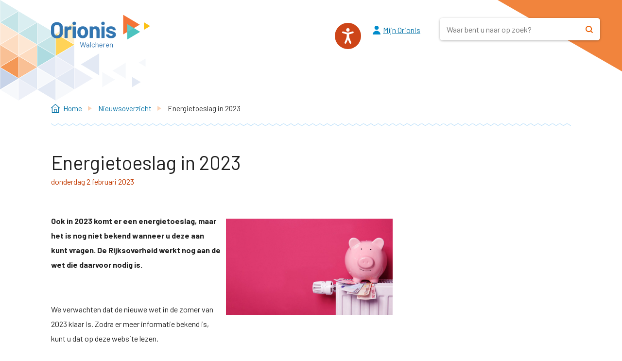

--- FILE ---
content_type: text/html; charset=utf-8
request_url: https://www.orioniswalcheren.nl/nieuwsoverzicht/nieuwsbericht/news/energietoeslag-in-2023-1
body_size: 9967
content:
<!DOCTYPE html>
<html lang="nl">
<head>

<meta charset="utf-8">
<!-- 
	WIND Internet
			Interesse in een eigen TYPO3 website of ondersteuning nodig? Neem contact met ons op.
			Tel:   +31 (0)58 280 28 87
			Email: info@windinternet.nl
			WWW:   https://www.windinternet.nl
	
			+-+-+-+-+-+-+-+-+-

	This website is powered by TYPO3 - inspiring people to share!
	TYPO3 is a free open source Content Management Framework initially created by Kasper Skaarhoj and licensed under GNU/GPL.
	TYPO3 is copyright 1998-2026 of Kasper Skaarhoj. Extensions are copyright of their respective owners.
	Information and contribution at https://typo3.org/
-->


<link rel="icon" href="/_assets/3f7bc8969353e59724fc8ffddcc15a21/Images/favicon.ico" type="image/vnd.microsoft.icon">
<title>Energietoeslag in 2023</title>
<meta name="generator" content="TYPO3 CMS">
<meta name="twitter:card" content="summary">


<link rel="stylesheet" href="https://fonts.googleapis.com/css?family=Open+Sans:400,600,700" media="all">
<link rel="stylesheet" href="https://fonts.googleapis.com/css?family=Barlow:400,600,700" media="all">
<link rel="stylesheet" href="/typo3temp/assets/compressed/merged-bf035c42ebff48926cffe1f3d5f0311e-6826024c28a4d37a2a3b39cf5eae3577.css?1766070486" media="all">



<script src="/typo3temp/assets/compressed/merged-f977c73b069d3914457cc611662b0e09-df66c37668001d859231c2d1730fceda.js?1766070486"></script>

<script src="/typo3temp/assets/compressed/merged-3241e36920e48011e783319a712115e5-098643e17707b933a0325417e873477e.js?1766070486"></script>



<meta name="viewport" content="width=device-width, initial-scale=1, shrink-to-fit=no">  <meta name="google-site-verification" content="OQj0FV7KcK1IvYPcfSAv8SGHSEyOYB6Mixyl3RU_pv4" />  <!-- Matomo -->
  <script type="text/javascript">
    var _paq = _paq || [];
    /* tracker methods like "setCustomDimension" should be called before "trackPageView" */
    _paq.push(['trackPageView']);
    _paq.push(['enableLinkTracking']);
    (function() {
      var u="/stats/";
      _paq.push(['setTrackerUrl', u+'matomo.php']);
      _paq.push(['setSiteId', '1']);
      var d=document, g=d.createElement('script'), s=d.getElementsByTagName('script')[0];
      g.type='text/javascript'; g.async=true; g.defer=true; g.src=u+'matomo.js'; s.parentNode.insertBefore(g,s);
    })();
  </script>
  <!-- End Matomo Code -->
<link rel="canonical" href="https://www.orioniswalcheren.nl/nieuwsoverzicht/nieuwsbericht/news/energietoeslag-in-2023-1"/>

</head>
<body>
<div class="skiplinks"><ul><li><a href="/nieuwsoverzicht/nieuwsbericht/news/energietoeslag-in-2023-1#content">Ga naar de inhoud</a></li><li><a href="/nieuwsoverzicht/nieuwsbericht/news/energietoeslag-in-2023-1#search">Ga naar het zoeken</a></li></ul></div><div class="wrapper" id="top"><header><div class="container-fluid"><div class="row"><div class="container no-gutter-container"><nav class="navbar"><a class="navbar-brand" href="/"><img alt="Orionis Walcheren" src="/_assets/3f7bc8969353e59724fc8ffddcc15a21/Images/logo.svg" width="681" height="223" /></a><div class="topmenu"><div class="read"><div id="__ba_panel"></div></div><div class="myorionis"><a href="/mijn-orionis/klant">Mijn Orionis</a></div></div><div class="search" id="search"><form class="search-form tx-solr" id="tx-solr-search-form-pi-searchform" action="/zoeken" id="tx-solr-search-form-pi-searchform" method="get" accept-charset="utf-8"  data-suggest="/index.php?id=33&type=7384"><fieldset><legend>Zoekformulier</legend><div class="search-field"><label for="tx_solr_search" class="sr-only">Zoeken</label><input type="text" class="hidden-xs hidden-sm tx-solr-q js-solr-q tx-solr-search ui-autocomplete-input tx-solr-suggest tx-solr-suggest-focus" id="tx_solr_search" name="q" value="" placeholder="Waar bent u naar op zoek?" title="Zoekopdracht invoeren" /></div><div class="search-submit"><input type="submit" value="Zoek" title="Zoekopdracht starten" class="search-icon" /></div></fieldset></form></div></nav></div></div></div></header><div class="content" id="content" role="main"><div class="container"><div class="row"><div class="col-md-12 col-sm-12 col-xs-12 rootline d-none d-md-block"><ul><li class="home"><a href="/">Home</a></li><li><a href="/nieuwsoverzicht">Nieuwsoverzicht</a></li><li class="last">Energietoeslag in 2023</li></ul></div><div class="col-md-8 col-sm-12 col-xs-12"><div class="row"><!--TYPO3SEARCH_begin--><div id="c28" class="frame frame-default frame-type-news_newsdetail  frame-layout-0"><div class="news"><div class="news-detail"><div class="news-detail-title"><h1>Energietoeslag in 2023</h1></div><div class="news-detail-date">
				donderdag  2 februari 2023
			</div><div class="news-detail-images"><div class="news-detail-image"><a href="/fileadmin/_processed_/e/a/csm_Afbeelding_nieuwsbericht_website_2dca0e0f9b.jpg" title="" class="lightbox" data-fancybox="images" rel="lightbox[myImageSet]"><img class="img-fluid" src="/fileadmin/Orionis_Bestanden/Beheer_Nieuws/Afbeeldingen/Actualiteiten/Afbeelding_nieuwsbericht_website.jpg" width="1200" height="630" alt="" /></a></div></div><div class="news-detail-content"><div class="news-detail-teaser" itemprop="description"><p>Ook in 2023 komt er een energietoeslag, maar het is nog niet bekend wanneer u deze aan kunt vragen. De Rijksoverheid werkt nog aan de wet die daarvoor nodig is.
</p><p>&nbsp;</p></div><div class="news-detail-text" itemprop="articleBody"><p>We verwachten dat de nieuwe wet in de zomer van 2023 klaar is. Zodra er meer informatie bekend is, kunt u dat op deze website lezen.&nbsp;</p><p>U kunt op dit moment nog geen energietoeslag voor 2023 aanvragen. U kunt ook nog geen voorschot aanvragen.</p><h2>Geldzorgen</h2><p>Heeft u problemen met het betalen van uw energierekening? Of andere geldzorgen? Wacht niet te lang en neem dan snel contact met ons op. Dat kan door te bellen naar 0118-432700&nbsp; maar u kunt ook even binnenlopen tijdens een van onze&nbsp;<a href="https://orioniswalcheren.nl/geldzorgen/inloop-geldzorgen.html" target="_blank" rel="noreferrer">inloopuren Geldzorgen</a>.</p><p>Wij kijken dan met u hoe wij u kunnen helpen. Dit kan bijvoorbeeld met bijzondere bijstand of advies en hulp van onze afdeling schuldhulpverlening.</p></div></div></div></div></div><div id="c53" class="frame frame-default frame-type-list  frame-layout-0"><div class="tx-wind-shareorprint"><div class="shareorprint"><div class="label">Deel dit artikel:</div><a class="facebook" href="http://www.facebook.com/sharer.php?u=https://www.orioniswalcheren.nl/nieuwsoverzicht/nieuwsbericht/news/energietoeslag-in-2023-1"><img alt="facebook" src="/_assets/3f7bc8969353e59724fc8ffddcc15a21/Images/iconFacebookSmall.svg" width="32" height="32" /></a><a class="twitter" href="https://twitter.com/intent/tweet?url=https://www.orioniswalcheren.nl/nieuwsoverzicht/nieuwsbericht/news/energietoeslag-in-2023-1"><img alt="twitter" src="/_assets/3f7bc8969353e59724fc8ffddcc15a21/Images/iconTwitterSmall.svg" width="32" height="32" /></a><a href="mailto:?subject=Link van Orionis &body=%0Dhttps://www.orioniswalcheren.nl/nieuwsoverzicht/nieuwsbericht/news/energietoeslag-in-2023-1%0D" title="e-mail"><img alt="Afbeelding voor E-mail" src="/_assets/3f7bc8969353e59724fc8ffddcc15a21/Images/iconMail.svg" width="32" height="32" /></a></div></div></div><!--TYPO3SEARCH_end--></div></div><div class="col-md-4 col-sm-12 col-xs-12 sidebar"><div class="row"><!--TYPO3SEARCH_begin--><!--TYPO3SEARCH_end--></div></div></div></div></div><footer><div class="container-fluid"><div class="row"><div class="container"><div class="row"><div class="col-lg-auto col-md-12 col-sm-12 py-0 py-sm-4 py-lg-0 social-icons footer-gutter"><div class="icon icon-facebook"><a href="https://nl-nl.facebook.com/OrionisWalcheren/" title="Facebook">Facebook</a></div><div class="icon icon-linkedin"><a href="https://www.linkedin.com/company/orionis-walcheren/" title="LinkedIn">LinkedIn</a></div><div class="icon icon-instagram"><a href="https://www.instagram.com/orioniswalcheren/" title="Instagram">Instagram</a></div></div><div class="col-lg col-md-12 col-sm-12 social-icons footer-gutter row"><div class="col-lg col-md-6 col-sm-12 py-2 py-lg-0 openingtimes footer-gutter"><h3>Openingstijden</h3>
								maandag t/m vrijdag<br>
								van 8:15 uur tot 16:30 uur<br><div class="d-none d-lg-block"><a href="/contact-afspraak-maken">Alle contactgegevens</a></div></div><div class="col-lg col-md-6 col-sm-12 py-2 py-lg-0 visitaddress footer-gutter"><h3>Bezoekadres</h3>
								Oostsouburgseweg 10,<br>
								4382 NH Vlissingen<br></div><div class="col-lg-auto col-md-6 col-sm-12 py-2 py-lg-0 contactinfo footer-gutter"><h3>Telefonische bereikbaarheid</h3>
								maandag t/m vrijdag van 8.00 tot<br>
								17.00 uur op nummer 0118-432700<br></div><div class="col-lg-auto col-md-6 col-sm-12 py-2 py-lg-0 footerlinks footer-gutter"><h3>Links</h3><ul class="list-unstyled"><li class="first "><a href="/cookie" aria-label="Ga naar pagina: Cookies"><span>Cookiebeleid</span></a></li><li class="last "><a href="/organisatie/uw-privacy/privacyverklaring" aria-label="Ga naar pagina: Privacyverklaring"><span>Privacy</span></a></li></ul></div></div><div class="col-md-12 col-sm-12 px-2 d-none d-block d-lg-none"><a href="/contact-afspraak-maken">Alle contactgegevens</a></div><div class="col-md-12 col-sm-12 copyright footer-gutter d-none d-md-block">
							&copy;&nbsp;2026&nbsp;Orionis Walcheren. Alle rechten voorbehouden
						</div><div class="totop"><a href="#top" title="Ga naar de bovenkant van de website">naar boven</a></div></div></div></div></div></footer></div>



  <script type="text/javascript" src="https://www.browsealoud.com/plus/scripts/3.1.0/ba.js" crossorigin="anonymous" integrity="sha256-VCrJcQdV3IbbIVjmUyF7DnCqBbWD1BcZ/1sda2KWeFc= sha384-k2OQFn+wNFrKjU9HiaHAcHlEvLbfsVfvOnpmKBGWVBrpmGaIleDNHnnCJO4z2Y2H sha512-gxDfysgvGhVPSHDTieJ/8AlcIEjFbF3MdUgZZL2M5GXXDdIXCcX0CpH7Dh6jsHLOLOjRzTFdXASWZtxO+eMgyQ=="></script>

</body>
</html>

--- FILE ---
content_type: image/svg+xml
request_url: https://www.orioniswalcheren.nl/_assets/3f7bc8969353e59724fc8ffddcc15a21/Images/logo.svg
body_size: 16117
content:
<?xml version="1.0" encoding="UTF-8" standalone="no"?>
<svg xmlns:dc="http://purl.org/dc/elements/1.1/" xmlns:cc="http://creativecommons.org/ns#" xmlns:rdf="http://www.w3.org/1999/02/22-rdf-syntax-ns#" xmlns:svg="http://www.w3.org/2000/svg" xmlns="http://www.w3.org/2000/svg" xmlns:sodipodi="http://sodipodi.sourceforge.net/DTD/sodipodi-0.dtd" xmlns:inkscape="http://www.inkscape.org/namespaces/inkscape" version="1.1" id="svg2" xml:space="preserve" width="681.09332" height="223.85333" viewBox="0 0 681.09332 223.85333" sodipodi:docname="Orionis-logo-RGB.eps">
	<metadata id="metadata8">
		<rdf:RDF>
			<cc:Work rdf:about="">
				<dc:format>image/svg+xml</dc:format>
				<dc:type rdf:resource="http://purl.org/dc/dcmitype/StillImage"/>
			</cc:Work>
		</rdf:RDF>
	</metadata>
	<defs id="defs6"/>
	<sodipodi:namedview pagecolor="#ffffff" bordercolor="#666666" borderopacity="1" objecttolerance="10" gridtolerance="10" guidetolerance="10" inkscape:pageopacity="0" inkscape:pageshadow="2" inkscape:window-width="640" inkscape:window-height="480" id="namedview4"/>
	<g id="g10" inkscape:groupmode="layer" inkscape:label="ink_ext_XXXXXX" transform="matrix(1.3333333,0,0,-1.3333333,0,223.85333)">
		<g id="g12" transform="scale(0.1)">
			<path d="m 3093.16,473.172 c 76.44,0 137.23,16.019 182.39,48.047 45.17,32.043 67.75,76.633 67.75,133.761 0,48.637 -15.83,85.692 -47.48,111.165 -31.65,25.48 -74.89,46.324 -129.7,62.535 -12.35,3.863 -23.94,7.144 -34.74,9.843 -10.81,2.7 -20.46,5.211 -28.95,7.524 -37.05,8.496 -63.5,16.601 -79.33,24.32 -15.82,7.723 -23.74,19.305 -23.74,34.742 0,16.211 8.12,28.95 24.33,38.215 16.21,9.262 37.05,13.895 62.53,13.895 28.56,0 51.53,-5.789 68.9,-17.371 17.37,-11.578 26.06,-25.86 26.06,-42.844 0,-3.863 1.35,-7.145 4.05,-9.844 2.7,-2.703 5.98,-4.051 9.85,-4.051 v 0 h 123.9 c 3.86,0 7.14,1.348 9.85,4.051 2.69,2.699 4.05,5.981 4.05,9.844 0,36.285 -10.24,68.707 -30.7,97.269 -20.45,28.567 -49.2,50.767 -86.26,66.587 -37.07,15.83 -80.3,23.74 -129.7,23.74 -73.34,0 -132.21,-16.79 -176.6,-50.37 -44.39,-33.59 -66.59,-78.941 -66.59,-136.07 0,-46.32 14.67,-81.836 44.01,-106.535 29.33,-24.707 68.71,-45.547 118.11,-62.535 20.85,-8.492 49.42,-17.367 85.7,-26.637 31.66,-7.719 54.43,-15.055 68.33,-22 13.89,-6.953 20.84,-17.375 20.84,-31.262 0,-15.441 -8.11,-28.371 -24.32,-38.8 -16.21,-10.422 -37.44,-15.629 -63.69,-15.629 -28.57,0 -52.31,5.988 -71.22,17.949 -18.92,11.969 -28.37,26.437 -28.37,43.43 v 0 1.148 c 0,3.871 -1.35,7.152 -4.05,9.852 -2.71,2.699 -5.99,4.05 -9.85,4.05 v 0 h -128.53 c -3.87,0 -7.15,-1.351 -9.85,-4.05 -2.7,-2.7 -4.05,-5.981 -4.05,-9.852 v 0 -11.57 c 0,-33.199 10.62,-62.918 31.85,-89.168 21.23,-26.25 51.14,-46.711 89.74,-61.379 38.6,-14.672 83.76,-22 135.48,-22 z m -348.38,8.098 c 3.86,0 7.14,1.359 9.84,4.058 2.7,2.703 4.06,5.981 4.06,9.844 v 0 568.588 c 0,3.85 -1.36,7.13 -4.06,9.84 -2.7,2.7 -5.98,4.05 -9.84,4.05 v 0 h -135.49 c -3.86,0 -7.14,-1.35 -9.84,-4.05 -2.7,-2.71 -4.05,-5.99 -4.05,-9.84 v 0 -568.588 c 0,-3.863 1.35,-7.141 4.05,-9.844 2.7,-2.699 5.98,-4.058 9.84,-4.058 v 0 z m -66.01,662.39 c 26.25,0 48.06,8.69 65.43,26.05 17.37,17.37 26.05,39.18 26.05,65.43 0,27.02 -8.49,49.02 -25.47,66.01 -16.99,16.98 -38.99,25.48 -66.01,25.48 -27.01,0 -49.02,-8.5 -66.01,-25.48 -16.98,-16.99 -25.47,-38.99 -25.47,-66.01 0,-26.25 8.68,-48.06 26.06,-65.43 17.36,-17.36 39.18,-26.05 65.42,-26.05 z M 2136.99,481.27 c 3.87,0 7.15,1.359 9.85,4.058 2.7,2.703 4.05,5.981 4.05,9.844 v 0 346.246 c 0,30.879 8.69,55.973 26.06,75.27 17.37,19.3 40.33,28.949 68.9,28.949 28.56,0 51.53,-9.649 68.9,-28.949 17.37,-19.297 26.06,-44.391 26.06,-75.27 v 0 -346.246 c 0,-3.863 1.35,-7.141 4.05,-9.844 2.7,-2.699 5.98,-4.058 9.84,-4.058 v 0 h 135.49 c 3.86,0 7.14,1.359 9.84,4.058 2.71,2.703 4.05,5.981 4.05,9.844 v 0 379.832 c 0,64.844 -18.91,116.184 -56.74,154.016 -37.83,37.82 -87.62,56.74 -149.38,56.74 -62.53,0 -109.63,-22.39 -141.28,-67.17 -0.77,-1.54 -1.93,-1.93 -3.47,-1.16 -1.55,0.78 -2.32,2.32 -2.32,4.64 v 0 40.53 c 0,3.86 -1.35,7.14 -4.05,9.84 -2.7,2.7 -5.98,4.06 -9.85,4.06 v 0 h -135.48 c -3.86,0 -7.14,-1.36 -9.84,-4.06 -2.71,-2.7 -4.06,-5.98 -4.06,-9.84 v 0 -567.428 c 0,-3.863 1.35,-7.141 4.06,-9.844 2.7,-2.699 5.98,-4.058 9.84,-4.058 v 0 z m -501.24,130.859 c -26.25,0 -48.44,7.723 -66.59,23.16 -18.14,15.441 -31.07,36.672 -38.79,63.691 -5.4,19.305 -8.11,46.321 -8.11,81.063 0,36.281 3.09,63.691 9.27,82.223 7.72,26.242 20.26,46.703 37.63,61.371 17.38,14.668 39.18,22 65.43,22 25.48,0 47.1,-7.332 64.85,-22 17.75,-14.668 30.88,-35.129 39.38,-61.371 6.17,-22.391 9.26,-49.797 9.26,-82.223 0,-29.336 -3.09,-56.359 -9.26,-81.063 -7.73,-27.019 -20.46,-48.25 -38.22,-63.691 -17.76,-15.437 -39.37,-23.16 -64.85,-23.16 z m 0,-140.117 c 64.85,0 120.24,17.179 166.18,51.539 45.93,34.34 77.39,81.629 94.37,141.847 10.81,36.286 16.22,75.274 16.22,116.961 0,42.457 -6.18,82.993 -18.53,121.59 -18.53,57.129 -50.18,101.711 -94.96,133.751 -44.77,32.04 -98.82,48.06 -162.12,48.06 -64.85,0 -120.43,-16.21 -166.76,-48.64 -46.31,-32.42 -78.36,-77.198 -96.11,-134.331 -10.81,-36.281 -16.21,-77.195 -16.21,-122.746 0,-42.461 5.4,-81.832 16.21,-118.113 16.98,-58.68 48.64,-104.989 94.96,-138.969 46.31,-33.961 101.9,-50.949 166.75,-50.949 z m -373.86,9.258 c 3.85,0 7.14,1.359 9.84,4.058 2.7,2.703 4.05,5.981 4.05,9.844 v 0 568.588 c 0,3.85 -1.35,7.13 -4.05,9.84 -2.7,2.7 -5.99,4.05 -9.84,4.05 v 0 H 1126.4 c -3.86,0 -7.14,-1.35 -9.85,-4.05 -2.7,-2.71 -4.05,-5.99 -4.05,-9.84 v 0 -568.588 c 0,-3.863 1.35,-7.141 4.05,-9.844 2.71,-2.699 5.99,-4.058 9.85,-4.058 v 0 z m -66.01,662.39 c 26.25,0 48.06,8.69 65.43,26.05 17.37,17.37 26.05,39.18 26.05,65.43 0,27.02 -8.49,49.02 -25.47,66.01 -16.99,16.98 -38.99,25.48 -66.01,25.48 -27.02,0 -49.02,-8.5 -66.01,-25.48 -16.98,-16.99 -25.47,-38.99 -25.47,-66.01 0,-26.25 8.68,-48.06 26.05,-65.43 17.37,-17.36 39.18,-26.05 65.43,-26.05 z M 844.016,481.27 c 3.863,0 7.144,1.359 9.843,4.058 2.707,2.703 4.051,5.981 4.051,9.844 v 0 316.141 c 0,30.105 9.656,54.234 28.953,72.371 19.301,18.144 42.848,28.375 70.641,30.687 10.809,1.543 19.301,2.317 25.476,2.317 15.442,0 28.95,-1.93 40.53,-5.793 10.04,-3.856 15.44,-1.157 16.21,8.113 v 0 l 24.32,132.012 c 1.54,8.49 -0.77,14.28 -6.95,17.37 -16.21,10.81 -38.21,16.21 -66.004,16.21 -53.27,0 -95.731,-23.16 -127.383,-69.48 -0.769,-1.54 -1.93,-1.93 -3.473,-1.16 -1.546,0.77 -2.32,2.32 -2.32,4.63 v 0 44.01 c 0,3.86 -1.344,7.14 -4.051,9.84 -2.699,2.7 -5.98,4.06 -9.843,4.06 v 0 H 708.527 c -3.855,0 -7.136,-1.36 -9.839,-4.06 -2.704,-2.7 -4.051,-5.98 -4.051,-9.84 v 0 -567.428 c 0,-3.863 1.347,-7.141 4.051,-9.844 2.703,-2.699 5.984,-4.058 9.839,-4.058 v 0 z M 304.559,608.66 c -42.461,0 -76.621,13.512 -102.489,40.531 -25.855,27.02 -38.793,62.914 -38.793,107.692 v 0 254.757 c 0,44.79 12.938,80.87 38.793,108.28 25.868,27.41 60.028,41.11 102.489,41.11 43.23,0 77.777,-13.7 103.64,-41.11 25.86,-27.41 38.793,-63.49 38.793,-108.28 v 0 -254.757 c 0,-44.778 -13.125,-80.672 -39.375,-107.692 C 381.375,622.172 347.02,608.66 304.559,608.66 Z m 0,-140.121 c 60.984,0 114.449,12.16 160.386,36.473 45.93,24.316 81.641,58.867 107.114,103.648 25.476,44.781 38.211,96.113 38.211,154.016 v 0 247.804 c 0,57.13 -12.735,107.7 -38.211,151.7 -25.473,44.02 -61.184,78.18 -107.114,102.49 -45.937,24.32 -99.402,36.48 -160.386,36.48 -60.215,0 -113.293,-12.16 -159.231,-36.48 -45.9296,-24.31 -81.6405,-58.47 -107.1132,-102.49 -25.4765,-44 -38.21089375,-94.57 -38.21089375,-151.7 v 0 -247.804 C 0.00390625,704.773 12.7383,653.629 38.2148,609.238 63.6875,564.852 99.3984,530.301 145.328,505.602 c 45.938,-24.711 99.016,-37.063 159.231,-37.063" style="fill:#3376b1;fill-opacity:1;fill-rule:nonzero;stroke:none" id="path14"/>
			<path d="m 3059.44,3.39063 c 2.52,0 3.77,1.25781 3.77,3.76953 v 0 119.89884 c 0,13.82 4.28,25 12.82,33.562 8.55,8.539 19.74,12.809 33.56,12.809 13.32,0 24.19,-4.391 32.61,-13.192 8.42,-8.797 12.63,-20.109 12.63,-33.937 v 0 V 7.16016 c 0,-2.51172 1.26,-3.76953 3.77,-3.76953 v 0 h 19.23 c 2.51,0 3.77,1.25781 3.77,3.76953 v 0 124.42184 c 0,19.859 -5.97,35.699 -17.91,47.5 -11.93,11.816 -27.96,17.727 -48.07,17.727 -22.87,0 -39.84,-7.789 -50.9,-23.379 -0.25,-0.5 -0.56,-0.621 -0.94,-0.371 -0.37,0.242 -0.57,0.621 -0.57,1.121 v 0 16.218 c 0,2.512 -1.25,3.774 -3.77,3.774 v 0 h -19.23 c -2.51,0 -3.77,-1.262 -3.77,-3.774 v 0 V 7.16016 c 0,-2.51172 1.26,-3.76953 3.77,-3.76953 v 0 z M 2955.75,111.219 h -97.66 c -0.99,0 -1.5,0.5 -1.5,1.511 0.51,11.809 1.5,20.36 3.02,25.641 2.51,10.801 7.85,19.418 16.02,25.82 8.17,6.418 18.41,9.618 30.72,9.618 12.83,0 23.44,-3.329 31.87,-9.989 8.42,-6.66 14.01,-15.64 16.78,-26.961 1,-4.781 1.76,-12.808 2.25,-24.129 0,-1.011 -0.49,-1.511 -1.5,-1.511 z M 2907.87,0 c 16.34,0 30.79,3.46094 43.36,10.3594 12.57,6.9219 21.99,16.4101 28.27,28.4687 1.01,2.2735 0.51,4.0235 -1.5,5.2813 v 0 l -14.71,8.6797 c -2.01,1.25 -3.77,0.75 -5.28,-1.5196 -4.53,-8.789 -10.81,-15.5703 -18.85,-20.3476 -8.04,-4.7735 -17.35,-7.1719 -27.9,-7.1719 -14.08,0 -25.64,3.2695 -34.69,9.8086 -9.04,6.5312 -14.95,15.4609 -17.72,26.7734 -1,4.0196 -1.75,12.9375 -2.26,26.7578 0,1.0118 0.51,1.5196 1.5,1.5196 v 0 h 121.79 c 2.51,0 3.77,1.25 3.77,3.7695 v 0 12.0621 c 0,10.547 -0.51,19.348 -1.51,26.387 -3.01,21.121 -10.68,37.453 -23,49.024 -12.32,11.558 -29.91,17.339 -52.79,17.339 -18.34,0 -33.99,-4.902 -46.93,-14.711 -12.95,-9.8 -21.55,-22.871 -25.83,-39.21 -1.5,-5.282 -2.45,-11.25 -2.83,-17.911 -0.37,-6.66 -0.56,-15.269 -0.56,-25.8277 0,-22.6094 2.26,-39.961 6.78,-52.0313 5.28,-14.8203 13.95,-26.3789 26.02,-34.6797 C 2875.07,4.51953 2890.02,0.25 2907.87,0 Z m -184.01,3.39063 c 2.51,0 3.77,1.25781 3.77,3.76953 v 0 111.23084 c 0,14.07 4.27,25.691 12.83,34.871 8.54,9.168 19.34,14.019 32.42,14.519 v 0 l 4.9,0.379 c 5.53,0 10.43,-0.879 14.7,-2.648 2.52,-1 4.15,-0.242 4.9,2.269 v 0 l 4.15,18.469 c 0.5,2.27 -0.25,3.898 -2.27,4.91 -6.02,3.262 -13.19,4.899 -21.48,4.899 -10.81,0 -20.3,-2.579 -28.47,-7.739 -8.17,-5.14 -14.89,-12.371 -20.17,-21.679 -0.25,-0.493 -0.57,-0.68 -0.94,-0.563 -0.38,0.121 -0.57,0.563 -0.57,1.332 v 0 22.988 c 0,2.512 -1.26,3.774 -3.77,3.774 v 0 h -19.22 c -2.52,0 -3.77,-1.262 -3.77,-3.774 v 0 V 7.16016 c 0,-2.51172 1.25,-3.76953 3.77,-3.76953 v 0 z M 2620.16,111.219 h -97.64 c -1.01,0 -1.51,0.5 -1.51,1.511 0.5,11.809 1.51,20.36 3.02,25.641 2.51,10.801 7.85,19.418 16.02,25.82 8.17,6.418 18.41,9.618 30.73,9.618 12.81,0 23.44,-3.329 31.85,-9.989 8.42,-6.66 14.02,-15.64 16.78,-26.961 1.01,-4.781 1.76,-12.808 2.27,-24.129 0,-1.011 -0.51,-1.511 -1.52,-1.511 z M 2572.28,0 c 16.34,0 30.79,3.46094 43.36,10.3594 12.57,6.9219 21.99,16.4101 28.28,28.4687 1.01,2.2735 0.5,4.0235 -1.51,5.2813 v 0 l -14.71,8.6797 c -2,1.25 -3.77,0.75 -5.27,-1.5196 -4.52,-8.789 -10.81,-15.5703 -18.85,-20.3476 -8.05,-4.7735 -17.34,-7.1719 -27.9,-7.1719 -14.08,0 -25.64,3.2695 -34.69,9.8086 -9.05,6.5312 -14.95,15.4609 -17.72,26.7734 -1.01,4.0196 -1.76,12.9375 -2.26,26.7578 0,1.0118 0.5,1.5196 1.51,1.5196 v 0 h 121.77 c 2.52,0 3.77,1.25 3.77,3.7695 v 0 12.0621 c 0,10.547 -0.49,19.348 -1.5,26.387 -3.02,21.121 -10.68,37.453 -23,49.024 -12.31,11.558 -29.91,17.339 -52.78,17.339 -18.35,0 -34,-4.902 -46.94,-14.711 -12.95,-9.8 -21.56,-22.871 -25.83,-39.21 -1.51,-5.282 -2.45,-11.25 -2.83,-17.911 -0.37,-6.66 -0.56,-15.269 -0.56,-25.8277 0,-22.6094 2.26,-39.961 6.78,-52.0313 5.28,-14.8203 13.95,-26.3789 26.02,-34.6797 C 2539.48,4.51953 2554.44,0.25 2572.28,0 Z m -249.23,3.39063 c 2.52,0 3.78,1.25781 3.78,3.76953 v 0 119.89884 c 0,13.82 4.27,25 12.82,33.562 8.54,8.539 19.73,12.809 33.55,12.809 13.32,0 24.19,-4.391 32.61,-13.192 8.43,-8.797 12.63,-20.109 12.63,-33.937 v 0 V 7.16016 c 0,-2.51172 1.26,-3.76953 3.77,-3.76953 v 0 h 19.23 c 2.52,0 3.77,1.25781 3.77,3.76953 v 0 124.42184 c 0,19.859 -5.96,35.699 -17.91,47.5 -11.94,11.816 -27.96,17.727 -48.07,17.727 -22.87,0 -39.84,-7.789 -50.9,-23.379 -0.25,-0.5 -0.56,-0.621 -0.94,-0.371 -0.38,0.242 -0.56,0.621 -0.56,1.121 v 0 89.359 c 0,2.52 -1.26,3.781 -3.78,3.781 v 0 h -19.22 c -2.51,0 -3.77,-1.261 -3.77,-3.781 v 0 V 7.16016 c 0,-2.51172 1.26,-3.76953 3.77,-3.76953 v 0 z M 2176.38,0.371094 c 18.35,0 34.31,4.539066 47.88,13.578106 13.57,9.0508 22.25,20.8711 26.02,35.4414 v 0 l 1.5,7.5391 c 0.25,2.2617 -0.87,3.6484 -3.39,4.1484 v 0 l -18.47,3.0117 c -2.77,0.5118 -4.28,-0.4882 -4.53,-3.0117 v 0 l -0.37,-1.5078 v -1.5117 c -2.27,-10.0469 -7.86,-18.2773 -16.78,-24.6875 -8.93,-6.4102 -19.55,-9.6211 -31.86,-9.6211 -12.57,0 -23.06,3.3281 -31.49,9.9883 -8.41,6.6601 -13.88,15.6523 -16.39,26.9726 -2.27,9.0391 -3.4,21.8594 -3.4,38.4493 0,15.8278 1.13,28.5308 3.4,38.0778 2.51,11.051 7.98,19.922 16.39,26.582 8.43,6.66 18.92,9.989 31.49,9.989 12.57,0 23.25,-3.329 32.04,-9.989 8.8,-6.66 14.33,-14.761 16.6,-24.32 v 0 l 1.12,-5.66 c 0.51,-2.258 1.64,-3.391 3.4,-3.391 v 0 h 0.76 l 18.84,2.641 c 2.27,0.512 3.4,1.64 3.4,3.398 v 0 0.75 c -0.25,3.024 -1.01,6.793 -2.26,11.313 -4.02,13.828 -12.76,25.39 -26.21,34.687 -13.44,9.293 -29.34,13.953 -47.69,13.953 -18.1,0 -33.68,-4.722 -46.75,-14.14 -13.08,-9.422 -21.87,-21.93 -26.4,-37.52 -3.26,-12.57 -4.9,-27.902 -4.9,-45.9997 0,-20.1016 1.64,-35.6915 4.9,-46.7422 4.78,-16.0899 13.64,-28.8477 26.59,-38.2774 12.94,-9.42186 28.46,-14.140606 46.56,-14.140606 z M 2041.01,3.39063 c 2.52,0 3.77,1.25781 3.77,3.76953 v 0 256.37884 c 0,2.52 -1.25,3.781 -3.77,3.781 v 0 h -19.23 c -2.51,0 -3.77,-1.261 -3.77,-3.781 v 0 V 7.16016 c 0,-2.51172 1.26,-3.76953 3.77,-3.76953 v 0 z M 1881.14,23.3711 c -12.31,0 -22.31,2.8281 -29.98,8.4883 -7.66,5.6523 -11.49,14.0117 -11.49,25.0703 0,12.0703 5.02,21.4922 15.08,28.2812 10.05,6.7891 23.37,10.168 39.96,10.168 v 0 h 39.59 c 1,0 1.51,-0.4883 1.51,-1.5 v 0 -29.3984 c 0,-12.5703 -5.41,-22.5586 -16.21,-29.9805 -10.81,-7.4219 -23.63,-11.1289 -38.46,-11.1289 z m -5.28,-23.000006 c 12.32,0 23.5,1.957036 33.56,5.847656 10.05,3.90235 18.22,9.60935 24.5,17.15235 0.51,0.5078 0.95,0.6406 1.32,0.3789 0.38,-0.25 0.57,-0.6211 0.57,-1.1289 v 0 -15.46094 c 0,-2.51172 1.26,-3.76953 3.77,-3.76953 v 0 h 19.23 c 2.51,0 3.77,1.25781 3.77,3.76953 v 0 V 133.84 c 0,19.109 -6.16,34.441 -18.48,46.012 -12.32,11.558 -29.78,17.339 -52.4,17.339 -19.61,0 -35.95,-4.402 -49.02,-13.203 -13.07,-8.797 -20.61,-20.238 -22.62,-34.308 -0.5,-1.5 0.63,-2.508 3.39,-3.02 v 0 l 20.37,-2.629 c 2.26,-0.261 3.77,0.879 4.52,3.391 1.76,8.297 6.41,14.758 13.95,19.418 7.54,4.648 17.34,6.969 29.41,6.969 15.08,0 26.2,-3.707 33.37,-11.118 7.16,-7.41 10.74,-17.531 10.74,-30.351 v 0 -14.328 c 0,-1.012 -0.51,-1.512 -1.51,-1.512 v 0 h -43.74 c -24.38,0 -43.41,-5.461 -57.12,-16.398 -13.69,-10.9418 -20.54,-25.8325 -20.54,-44.6801 0,-18.6016 6.03,-32.4219 18.09,-41.4727 12.07,-9.03904 27.02,-13.578106 44.87,-13.578106 z M 1588.93,3.39063 c 2.51,0 3.89,1.1289 4.15,3.39843 v 0 l 53.91,211.13294 c 0.25,0.5 0.57,0.75 0.95,0.75 0.37,0 0.69,-0.25 0.94,-0.75 v 0 L 1703.92,6.78906 c 0.51,-2.26953 1.89,-3.39843 4.15,-3.39843 v 0 h 19.98 c 2.26,0 3.65,1.00781 4.15,3.01953 v 0 l 71.26,256.76184 c 0.25,1.258 0.06,2.25 -0.57,3.008 -0.63,0.761 -1.57,1.14 -2.82,1.14 v 0 h -19.23 c -2.26,0 -3.65,-1.011 -4.15,-3.019 v 0 L 1719.38,57.6914 c -0.25,-0.5117 -0.56,-0.7617 -0.94,-0.7617 -0.38,0 -0.69,0.25 -0.94,0.7617 v 0 l -55.43,206.2306 c -0.5,2.258 -1.88,3.398 -4.14,3.398 v 0 h -20.36 c -2.27,0 -3.65,-1.14 -4.15,-3.398 v 0 L 1580.26,57.6914 c -0.25,-0.5117 -0.57,-0.7617 -0.95,-0.7617 -0.37,0 -0.68,0.25 -0.94,0.7617 v 0 l -57.3,206.6096 c -0.51,2.008 -1.89,3.019 -4.15,3.019 v 0 h -19.98 c -2.52,0 -3.77,-1.011 -3.77,-3.019 v 0 l 0.37,-1.129 72.39,-256.76184 c 0.76,-2.01172 2.14,-3.01953 4.15,-3.01953 v 0 h 18.85" style="fill:#3376b1;fill-opacity:1;fill-rule:nonzero;stroke:none" id="path16"/>
			<path d="m 3719.22,667.77 853.17,505.59 -853.17,505.58 z" style="fill:#f47437;fill-opacity:1;fill-rule:nonzero;stroke:none" id="path18"/>
			<path d="m 4782.04,901.352 326.12,197.998 -326.12,198 z" style="fill:#fbc116;fill-opacity:1;fill-rule:nonzero;stroke:none" id="path20"/>
			<path d="m 3928.86,406.691 663.59,394.981 -663.59,394.988 z" style="fill:#4cc3bf;fill-opacity:1;fill-rule:nonzero;stroke:none" id="path22"/>
			<path d="m 3928.86,791.766 c 15.49,6.605 128.94,73.918 340.36,201.922 L 3928.86,1196.66 V 791.766" style="fill:#62cac6;fill-opacity:1;fill-rule:nonzero;stroke:none" id="path24"/>
		</g>
	</g>
</svg>

--- FILE ---
content_type: image/svg+xml
request_url: https://www.orioniswalcheren.nl/_assets/3f7bc8969353e59724fc8ffddcc15a21/Images/iconTwitterSmall.svg
body_size: 1954
content:
<?xml version="1.0" encoding="utf-8"?>
<!-- Generator: Adobe Illustrator 28.0.0, SVG Export Plug-In . SVG Version: 6.00 Build 0)  -->
<svg version="1.1" id="Laag_1" xmlns="http://www.w3.org/2000/svg" xmlns:xlink="http://www.w3.org/1999/xlink" x="0px" y="0px"
     viewBox="0 0 418 418" style="enable-background:new 0 0 418 418;" xml:space="preserve">
<style type="text/css">
	.st0{fill:#FFFFFF;}
</style>
    <g>
	<path d="M312.2,418.3H105.9c-58.4,0-105.8-47.4-105.8-105.8V106.2C0.1,47.8,47.5,0.4,105.9,0.4h206.3C370.6,0.4,418,47.8,418,106.2
		v206.3C418,370.9,370.6,418.3,312.2,418.3z"/>
        <path class="st0" d="M345.4,353.9c-0.8,0-1.2,0-1.7,0c-25.9,0-51.8,0-77.7,0c-1.4,0-2.1-0.4-2.8-1.5c-23.3-34-46.6-68-70-101.9
		c-1.1-1.6-2.2-3.2-3.3-4.9c-3.2,3.7-6.2,7.2-9.2,10.7c-20.6,23.9-41.2,47.8-61.7,71.8c-7.1,8.3-14.2,16.5-21.3,24.8
		c-0.5,0.5-1.3,1-2,1c-7.2,0.1-14.3,0-21.5,0c-0.3,0-0.7,0-1.4,0c35.7-41.5,71.1-82.7,106.5-123.9c-35.5-51.7-70.9-103.2-106.4-155
		c0.6,0,1-0.1,1.4-0.1c26.1,0,52.2,0,78.3,0c1.2,0,1.7,0.5,2.3,1.4c8.3,12.1,16.7,24.3,25,36.4c10.4,15.1,20.8,30.3,31.2,45.4
		c4.2,6.2,8.5,12.3,12.7,18.5c0.2,0.3,0.4,0.5,0.7,0.9c1.3-1.5,2.6-3,3.9-4.5c16.8-19.5,33.5-39,50.3-58.5
		c11.1-12.9,22.1-25.7,33.2-38.6c0.4-0.4,1-0.8,1.5-0.8c7.6-0.1,15.3,0,23.2,0c-1.3,1.5-2.4,2.9-3.6,4.2
		c-19.6,22.8-39.3,45.7-58.9,68.5c-12.7,14.8-25.5,29.6-38.2,44.4c-0.7,0.8-0.6,1.3-0.1,2.1c10.4,15.1,20.8,30.3,31.2,45.4
		c11.9,17.3,23.8,34.7,35.7,52c13.1,19.1,26.3,38.3,39.4,57.4C343.1,350.5,344.2,352,345.4,353.9z M312.4,336.6
		c-0.4-0.7-0.7-1.1-0.9-1.5c-11.6-16.6-23.1-33.1-34.7-49.7c-19.9-28.5-39.8-57-59.7-85.5c-13.1-18.7-26.2-37.5-39.3-56.2
		c-11.5-16.4-22.9-32.8-34.3-49.2c-0.7-1.1-1.5-1.5-2.9-1.5c-11.2,0.1-22.3,0-33.5,0c-0.5,0-1,0-1.6,0.1c3.6,5.1,7,10.1,10.5,15
		c19.9,28.5,39.8,56.9,59.7,85.4c14.2,20.3,28.4,40.7,42.6,61c18.8,27,37.7,53.9,56.5,80.9c0.6,0.9,1.3,1.2,2.4,1.2
		c11.3,0,22.5,0,33.8,0C311.3,336.6,311.7,336.6,312.4,336.6z"/>
</g>
</svg>


--- FILE ---
content_type: application/javascript
request_url: https://plus.browsealoud.com/js/urlinfo/www.orioniswalcheren.nl.js
body_size: 422
content:
var BrowseAloudUrl={"expirydate":"Dec 7, 2026 00:00","subdomains":false,"lang":8,"pdfs":true,"securespeech":true,"translate":true,"simplify":true,"langtags":true,"speechrules":[],"contractId":"a572aa2f-028d-9e22-8dc6-55a4c5962e29","toolbartheme":0,"launchpadposition":0,"launchpadtheme":0,"launchpadimage":0,"usecookies":true,"hideonload":true,"modedata":"","panelwizardused":false,"panelmode":false,"availablemobile":true,"audioalert":"First_use_only","audioalertcusttext":"","disable_ga":false,"pause":false,"useHtmlLangAttr":false,"showPicturedict":true,"reseller":"Lexima","toolbartype":0,"version":"latest"};

--- FILE ---
content_type: image/svg+xml
request_url: https://www.orioniswalcheren.nl/_assets/3f7bc8969353e59724fc8ffddcc15a21/Images/arrowUpWhite.svg
body_size: 275
content:
<svg xmlns="http://www.w3.org/2000/svg" width="13" height="17" viewBox="0 0 13 17">
    <g fill="none" fill-rule="evenodd" stroke="#FFF" stroke-width="1.3">
        <path stroke-linecap="square" d="M6.5.654v14.4"/>
        <path d="M0 6.538L6.5 0 13 6.538"/>
    </g>
</svg>


--- FILE ---
content_type: image/svg+xml
request_url: https://www.orioniswalcheren.nl/_assets/3f7bc8969353e59724fc8ffddcc15a21/Images/iconMail.svg
body_size: 1379
content:
<svg xmlns="http://www.w3.org/2000/svg" width="32" height="32" viewBox="0 0 32 32">
    <g fill="none" fill-rule="evenodd">
        <circle cx="16" cy="16" r="16" fill="#ABB4BD"/>
        <g fill="#FFF" fill-rule="nonzero">
            <path d="M23.387 22.993c.404 0 .755-.132 1.052-.393l-5.097-5.046-.353.251c-.382.278-.691.496-.929.651a5.745 5.745 0 0 1-.949.477 2.917 2.917 0 0 1-1.104.244h-.02c-.342 0-.71-.081-1.105-.244a5.727 5.727 0 0 1-.949-.477 23.65 23.65 0 0 1-.929-.65 44.153 44.153 0 0 0-.352-.253L7.554 22.6c.297.26.648.393 1.053.393h14.78zM8.014 14.377A5.308 5.308 0 0 1 7 13.512v7.677l4.493-4.447a347.52 347.52 0 0 0-3.479-2.365zM23.99 14.377c-1.368.916-2.53 1.705-3.488 2.366l4.491 4.446v-7.677a5.525 5.525 0 0 1-1.004.865z"/>
            <path d="M23.387 9H8.607c-.516 0-.912.173-1.19.517-.278.345-.417.775-.417 1.292 0 .417.184.87.552 1.357.368.487.76.87 1.175 1.147.228.16.914.632 2.059 1.416a665.567 665.567 0 0 1 2.63 1.814l.15.106.277.197c.218.156.398.282.542.378.144.096.318.204.522.323.205.12.397.209.578.268.18.06.348.09.502.09h.02c.154 0 .321-.03.502-.09.18-.06.373-.149.577-.268.204-.12.378-.227.523-.323.143-.096.324-.222.542-.378a67.335 67.335 0 0 1 .427-.303l1.016-.699c.832-.572 2.058-1.415 3.683-2.53a4.751 4.751 0 0 0 1.225-1.223c.327-.477.491-.977.491-1.5 0-.438-.159-.812-.477-1.124A1.561 1.561 0 0 0 23.386 9z"/>
        </g>
    </g>
</svg>


--- FILE ---
content_type: image/svg+xml
request_url: https://www.orioniswalcheren.nl/_assets/3f7bc8969353e59724fc8ffddcc15a21/Images/iconHome.svg
body_size: 643
content:
<svg xmlns="http://www.w3.org/2000/svg" width="18" height="18" viewBox="0 0 18 18">
    <g fill="#0071A5" fill-rule="evenodd">
        <path fill-rule="nonzero" d="M17.742 7.657L9.404.187a.603.603 0 0 0-.808 0L.258 7.656a.637.637 0 0 0-.057.884c.223.26.61.287.865.058l.646-.578v9.322a.62.62 0 0 0 .613.626H15.675a.62.62 0 0 0 .613-.626V8.02l.646.579a.604.604 0 0 0 .865-.059.637.637 0 0 0-.057-.884zM7.584 16.716v-5.163h2.832v5.163H7.584zm7.478-9.789v9.789h-3.42v-5.79a.62.62 0 0 0-.613-.626H6.97a.62.62 0 0 0-.613.626v5.79h-3.42V6.927v-.004L9 1.49l6.062 5.432v.004z"/>
        <rect width="4" height="1" x="7" y="6" rx=".5"/>
    </g>
</svg>


--- FILE ---
content_type: image/svg+xml
request_url: https://www.orioniswalcheren.nl/_assets/3f7bc8969353e59724fc8ffddcc15a21/Images/arrowRootline.svg
body_size: 150
content:
<svg xmlns="http://www.w3.org/2000/svg" width="8" height="10" viewBox="0 0 8 10">
    <path class="st0" d="M0,0l8,5l-8,5V0z" fill="#FCD4b7"/>
</svg>

--- FILE ---
content_type: image/svg+xml
request_url: https://www.orioniswalcheren.nl/_assets/3f7bc8969353e59724fc8ffddcc15a21/Images/iconFacebook.svg
body_size: 411
content:
<svg xmlns="http://www.w3.org/2000/svg" width="50" height="50" viewBox="0 0 50 50">
    <g fill="none" fill-rule="nonzero">
        <circle cx="24.822" cy="24.822" r="24.822" fill="#3B5998"/>
        <path fill="#FFF" d="M31.062 25.794h-4.429V42.02h-6.71V25.794H16.73V20.09h3.192v-3.69c0-2.64 1.253-6.771 6.77-6.771l4.97.02v5.536h-3.606c-.592 0-1.423.295-1.423 1.554v3.356h5.015l-.587 5.698z"/>
    </g>
</svg>


--- FILE ---
content_type: image/svg+xml
request_url: https://www.orioniswalcheren.nl/_assets/3f7bc8969353e59724fc8ffddcc15a21/Images/iconFacebookSmall.svg
body_size: 595
content:
<svg xmlns="http://www.w3.org/2000/svg" width="32" height="32" viewBox="0 0 32 32">
    <g fill="none" fill-rule="evenodd">
        <circle cx="16" cy="16" r="16" fill="#005092"/>
        <path fill="#FFF" d="M20.2 6.86l-2.377-.003c-2.669 0-4.394 1.767-4.394 4.5v2.076h-2.39a.373.373 0 0 0-.372.372v3.007c0 .205.167.372.373.372h2.389v7.586c0 .206.167.373.374.373h3.116a.374.374 0 0 0 .374-.373v-7.586h2.793a.373.373 0 0 0 .373-.372l.002-3.007a.376.376 0 0 0-.374-.372h-2.794v-1.76c0-.845.202-1.274 1.305-1.274l1.6-.001a.373.373 0 0 0 .373-.373v-2.79a.373.373 0 0 0-.372-.374z"/>
    </g>
</svg>
